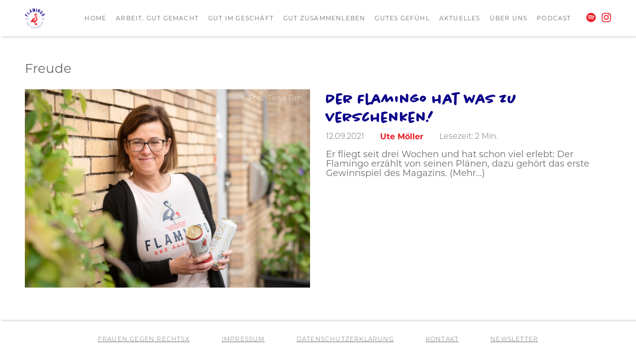

--- FILE ---
content_type: text/html; charset=UTF-8
request_url: https://flamingo-und-dosenbier.de/tag/freude/
body_size: 8443
content:
<!-- archive for blogpost -->

<!DOCTYPE html>
<html lang="en">
<head>
    <meta charset="UTF-8">
    <meta name="viewport" content="width=device-width, initial-scale=1.0">

    <title>Flamingo und Dosenbier</title>

    <meta name='robots' content='index, follow, max-image-preview:large, max-snippet:-1, max-video-preview:-1' />

	<!-- This site is optimized with the Yoast SEO plugin v22.1 - https://yoast.com/wordpress/plugins/seo/ -->
	<link rel="canonical" href="https://flamingo-und-dosenbier.de/tag/freude/" />
	<meta property="og:locale" content="de_DE" />
	<meta property="og:type" content="article" />
	<meta property="og:title" content="Freude Archive - Flamingo und Dosenbier" />
	<meta property="og:url" content="https://flamingo-und-dosenbier.de/tag/freude/" />
	<meta property="og:site_name" content="Flamingo und Dosenbier" />
	<meta name="twitter:card" content="summary_large_image" />
	<script type="application/ld+json" class="yoast-schema-graph">{"@context":"https://schema.org","@graph":[{"@type":"CollectionPage","@id":"https://flamingo-und-dosenbier.de/tag/freude/","url":"https://flamingo-und-dosenbier.de/tag/freude/","name":"Freude Archive - Flamingo und Dosenbier","isPartOf":{"@id":"https://flamingo-und-dosenbier.de/#website"},"primaryImageOfPage":{"@id":"https://flamingo-und-dosenbier.de/tag/freude/#primaryimage"},"image":{"@id":"https://flamingo-und-dosenbier.de/tag/freude/#primaryimage"},"thumbnailUrl":"https://flamingo-und-dosenbier.de/wp-content/uploads/2021/09/Ute-mit-Dosen1-scaled.jpg","breadcrumb":{"@id":"https://flamingo-und-dosenbier.de/tag/freude/#breadcrumb"},"inLanguage":"de"},{"@type":"ImageObject","inLanguage":"de","@id":"https://flamingo-und-dosenbier.de/tag/freude/#primaryimage","url":"https://flamingo-und-dosenbier.de/wp-content/uploads/2021/09/Ute-mit-Dosen1-scaled.jpg","contentUrl":"https://flamingo-und-dosenbier.de/wp-content/uploads/2021/09/Ute-mit-Dosen1-scaled.jpg","width":2560,"height":1709,"caption":"Foto: Tanja Elm"},{"@type":"BreadcrumbList","@id":"https://flamingo-und-dosenbier.de/tag/freude/#breadcrumb","itemListElement":[{"@type":"ListItem","position":1,"name":"Startseite","item":"https://flamingo-und-dosenbier.de/"},{"@type":"ListItem","position":2,"name":"Freude"}]},{"@type":"WebSite","@id":"https://flamingo-und-dosenbier.de/#website","url":"https://flamingo-und-dosenbier.de/","name":"Flamingo und Dosenbier","description":"Das Empowerment-Magazin für Franken","publisher":{"@id":"https://flamingo-und-dosenbier.de/#organization"},"potentialAction":[{"@type":"SearchAction","target":{"@type":"EntryPoint","urlTemplate":"https://flamingo-und-dosenbier.de/?s={search_term_string}"},"query-input":"required name=search_term_string"}],"inLanguage":"de"},{"@type":"Organization","@id":"https://flamingo-und-dosenbier.de/#organization","name":"Flamingo und Dosenbier","url":"https://flamingo-und-dosenbier.de/","logo":{"@type":"ImageObject","inLanguage":"de","@id":"https://flamingo-und-dosenbier.de/#/schema/logo/image/","url":"https://flamingo-und-dosenbier.de/wp-content/uploads/2021/09/Logo.png","contentUrl":"https://flamingo-und-dosenbier.de/wp-content/uploads/2021/09/Logo.png","width":1414,"height":1195,"caption":"Flamingo und Dosenbier"},"image":{"@id":"https://flamingo-und-dosenbier.de/#/schema/logo/image/"}}]}</script>
	<!-- / Yoast SEO plugin. -->


<link rel="alternate" type="application/rss+xml" title="Flamingo und Dosenbier &raquo; Freude Schlagwort-Feed" href="https://flamingo-und-dosenbier.de/tag/freude/feed/" />
<script type="text/javascript">
/* <![CDATA[ */
window._wpemojiSettings = {"baseUrl":"https:\/\/s.w.org\/images\/core\/emoji\/14.0.0\/72x72\/","ext":".png","svgUrl":"https:\/\/s.w.org\/images\/core\/emoji\/14.0.0\/svg\/","svgExt":".svg","source":{"concatemoji":"https:\/\/flamingo-und-dosenbier.de\/wp-includes\/js\/wp-emoji-release.min.js?ver=6.4.7"}};
/*! This file is auto-generated */
!function(i,n){var o,s,e;function c(e){try{var t={supportTests:e,timestamp:(new Date).valueOf()};sessionStorage.setItem(o,JSON.stringify(t))}catch(e){}}function p(e,t,n){e.clearRect(0,0,e.canvas.width,e.canvas.height),e.fillText(t,0,0);var t=new Uint32Array(e.getImageData(0,0,e.canvas.width,e.canvas.height).data),r=(e.clearRect(0,0,e.canvas.width,e.canvas.height),e.fillText(n,0,0),new Uint32Array(e.getImageData(0,0,e.canvas.width,e.canvas.height).data));return t.every(function(e,t){return e===r[t]})}function u(e,t,n){switch(t){case"flag":return n(e,"\ud83c\udff3\ufe0f\u200d\u26a7\ufe0f","\ud83c\udff3\ufe0f\u200b\u26a7\ufe0f")?!1:!n(e,"\ud83c\uddfa\ud83c\uddf3","\ud83c\uddfa\u200b\ud83c\uddf3")&&!n(e,"\ud83c\udff4\udb40\udc67\udb40\udc62\udb40\udc65\udb40\udc6e\udb40\udc67\udb40\udc7f","\ud83c\udff4\u200b\udb40\udc67\u200b\udb40\udc62\u200b\udb40\udc65\u200b\udb40\udc6e\u200b\udb40\udc67\u200b\udb40\udc7f");case"emoji":return!n(e,"\ud83e\udef1\ud83c\udffb\u200d\ud83e\udef2\ud83c\udfff","\ud83e\udef1\ud83c\udffb\u200b\ud83e\udef2\ud83c\udfff")}return!1}function f(e,t,n){var r="undefined"!=typeof WorkerGlobalScope&&self instanceof WorkerGlobalScope?new OffscreenCanvas(300,150):i.createElement("canvas"),a=r.getContext("2d",{willReadFrequently:!0}),o=(a.textBaseline="top",a.font="600 32px Arial",{});return e.forEach(function(e){o[e]=t(a,e,n)}),o}function t(e){var t=i.createElement("script");t.src=e,t.defer=!0,i.head.appendChild(t)}"undefined"!=typeof Promise&&(o="wpEmojiSettingsSupports",s=["flag","emoji"],n.supports={everything:!0,everythingExceptFlag:!0},e=new Promise(function(e){i.addEventListener("DOMContentLoaded",e,{once:!0})}),new Promise(function(t){var n=function(){try{var e=JSON.parse(sessionStorage.getItem(o));if("object"==typeof e&&"number"==typeof e.timestamp&&(new Date).valueOf()<e.timestamp+604800&&"object"==typeof e.supportTests)return e.supportTests}catch(e){}return null}();if(!n){if("undefined"!=typeof Worker&&"undefined"!=typeof OffscreenCanvas&&"undefined"!=typeof URL&&URL.createObjectURL&&"undefined"!=typeof Blob)try{var e="postMessage("+f.toString()+"("+[JSON.stringify(s),u.toString(),p.toString()].join(",")+"));",r=new Blob([e],{type:"text/javascript"}),a=new Worker(URL.createObjectURL(r),{name:"wpTestEmojiSupports"});return void(a.onmessage=function(e){c(n=e.data),a.terminate(),t(n)})}catch(e){}c(n=f(s,u,p))}t(n)}).then(function(e){for(var t in e)n.supports[t]=e[t],n.supports.everything=n.supports.everything&&n.supports[t],"flag"!==t&&(n.supports.everythingExceptFlag=n.supports.everythingExceptFlag&&n.supports[t]);n.supports.everythingExceptFlag=n.supports.everythingExceptFlag&&!n.supports.flag,n.DOMReady=!1,n.readyCallback=function(){n.DOMReady=!0}}).then(function(){return e}).then(function(){var e;n.supports.everything||(n.readyCallback(),(e=n.source||{}).concatemoji?t(e.concatemoji):e.wpemoji&&e.twemoji&&(t(e.twemoji),t(e.wpemoji)))}))}((window,document),window._wpemojiSettings);
/* ]]> */
</script>
<link rel='stylesheet' id='fttb-style-css' href='https://flamingo-und-dosenbier.de/wp-content/plugins/float-to-top-button/css/float-to-top-button.min.css?ver=2.3.6' type='text/css' media='all' />
<link rel='stylesheet' id='reusablec-block-css-css' href='https://flamingo-und-dosenbier.de/wp-content/plugins/reusable-content-blocks/includes/css/reusablec-block.css?ver=6.4.7' type='text/css' media='all' />
<style id='wp-emoji-styles-inline-css' type='text/css'>

	img.wp-smiley, img.emoji {
		display: inline !important;
		border: none !important;
		box-shadow: none !important;
		height: 1em !important;
		width: 1em !important;
		margin: 0 0.07em !important;
		vertical-align: -0.1em !important;
		background: none !important;
		padding: 0 !important;
	}
</style>
<link rel='stylesheet' id='wp-block-library-css' href='https://flamingo-und-dosenbier.de/wp-includes/css/dist/block-library/style.min.css?ver=6.4.7' type='text/css' media='all' />
<style id='classic-theme-styles-inline-css' type='text/css'>
/*! This file is auto-generated */
.wp-block-button__link{color:#fff;background-color:#32373c;border-radius:9999px;box-shadow:none;text-decoration:none;padding:calc(.667em + 2px) calc(1.333em + 2px);font-size:1.125em}.wp-block-file__button{background:#32373c;color:#fff;text-decoration:none}
</style>
<style id='global-styles-inline-css' type='text/css'>
body{--wp--preset--color--black: #000000;--wp--preset--color--cyan-bluish-gray: #abb8c3;--wp--preset--color--white: #ffffff;--wp--preset--color--pale-pink: #f78da7;--wp--preset--color--vivid-red: #cf2e2e;--wp--preset--color--luminous-vivid-orange: #ff6900;--wp--preset--color--luminous-vivid-amber: #fcb900;--wp--preset--color--light-green-cyan: #7bdcb5;--wp--preset--color--vivid-green-cyan: #00d084;--wp--preset--color--pale-cyan-blue: #8ed1fc;--wp--preset--color--vivid-cyan-blue: #0693e3;--wp--preset--color--vivid-purple: #9b51e0;--wp--preset--gradient--vivid-cyan-blue-to-vivid-purple: linear-gradient(135deg,rgba(6,147,227,1) 0%,rgb(155,81,224) 100%);--wp--preset--gradient--light-green-cyan-to-vivid-green-cyan: linear-gradient(135deg,rgb(122,220,180) 0%,rgb(0,208,130) 100%);--wp--preset--gradient--luminous-vivid-amber-to-luminous-vivid-orange: linear-gradient(135deg,rgba(252,185,0,1) 0%,rgba(255,105,0,1) 100%);--wp--preset--gradient--luminous-vivid-orange-to-vivid-red: linear-gradient(135deg,rgba(255,105,0,1) 0%,rgb(207,46,46) 100%);--wp--preset--gradient--very-light-gray-to-cyan-bluish-gray: linear-gradient(135deg,rgb(238,238,238) 0%,rgb(169,184,195) 100%);--wp--preset--gradient--cool-to-warm-spectrum: linear-gradient(135deg,rgb(74,234,220) 0%,rgb(151,120,209) 20%,rgb(207,42,186) 40%,rgb(238,44,130) 60%,rgb(251,105,98) 80%,rgb(254,248,76) 100%);--wp--preset--gradient--blush-light-purple: linear-gradient(135deg,rgb(255,206,236) 0%,rgb(152,150,240) 100%);--wp--preset--gradient--blush-bordeaux: linear-gradient(135deg,rgb(254,205,165) 0%,rgb(254,45,45) 50%,rgb(107,0,62) 100%);--wp--preset--gradient--luminous-dusk: linear-gradient(135deg,rgb(255,203,112) 0%,rgb(199,81,192) 50%,rgb(65,88,208) 100%);--wp--preset--gradient--pale-ocean: linear-gradient(135deg,rgb(255,245,203) 0%,rgb(182,227,212) 50%,rgb(51,167,181) 100%);--wp--preset--gradient--electric-grass: linear-gradient(135deg,rgb(202,248,128) 0%,rgb(113,206,126) 100%);--wp--preset--gradient--midnight: linear-gradient(135deg,rgb(2,3,129) 0%,rgb(40,116,252) 100%);--wp--preset--font-size--small: 13px;--wp--preset--font-size--medium: 20px;--wp--preset--font-size--large: 36px;--wp--preset--font-size--x-large: 42px;--wp--preset--spacing--20: 0.44rem;--wp--preset--spacing--30: 0.67rem;--wp--preset--spacing--40: 1rem;--wp--preset--spacing--50: 1.5rem;--wp--preset--spacing--60: 2.25rem;--wp--preset--spacing--70: 3.38rem;--wp--preset--spacing--80: 5.06rem;--wp--preset--shadow--natural: 6px 6px 9px rgba(0, 0, 0, 0.2);--wp--preset--shadow--deep: 12px 12px 50px rgba(0, 0, 0, 0.4);--wp--preset--shadow--sharp: 6px 6px 0px rgba(0, 0, 0, 0.2);--wp--preset--shadow--outlined: 6px 6px 0px -3px rgba(255, 255, 255, 1), 6px 6px rgba(0, 0, 0, 1);--wp--preset--shadow--crisp: 6px 6px 0px rgba(0, 0, 0, 1);}:where(.is-layout-flex){gap: 0.5em;}:where(.is-layout-grid){gap: 0.5em;}body .is-layout-flow > .alignleft{float: left;margin-inline-start: 0;margin-inline-end: 2em;}body .is-layout-flow > .alignright{float: right;margin-inline-start: 2em;margin-inline-end: 0;}body .is-layout-flow > .aligncenter{margin-left: auto !important;margin-right: auto !important;}body .is-layout-constrained > .alignleft{float: left;margin-inline-start: 0;margin-inline-end: 2em;}body .is-layout-constrained > .alignright{float: right;margin-inline-start: 2em;margin-inline-end: 0;}body .is-layout-constrained > .aligncenter{margin-left: auto !important;margin-right: auto !important;}body .is-layout-constrained > :where(:not(.alignleft):not(.alignright):not(.alignfull)){max-width: var(--wp--style--global--content-size);margin-left: auto !important;margin-right: auto !important;}body .is-layout-constrained > .alignwide{max-width: var(--wp--style--global--wide-size);}body .is-layout-flex{display: flex;}body .is-layout-flex{flex-wrap: wrap;align-items: center;}body .is-layout-flex > *{margin: 0;}body .is-layout-grid{display: grid;}body .is-layout-grid > *{margin: 0;}:where(.wp-block-columns.is-layout-flex){gap: 2em;}:where(.wp-block-columns.is-layout-grid){gap: 2em;}:where(.wp-block-post-template.is-layout-flex){gap: 1.25em;}:where(.wp-block-post-template.is-layout-grid){gap: 1.25em;}.has-black-color{color: var(--wp--preset--color--black) !important;}.has-cyan-bluish-gray-color{color: var(--wp--preset--color--cyan-bluish-gray) !important;}.has-white-color{color: var(--wp--preset--color--white) !important;}.has-pale-pink-color{color: var(--wp--preset--color--pale-pink) !important;}.has-vivid-red-color{color: var(--wp--preset--color--vivid-red) !important;}.has-luminous-vivid-orange-color{color: var(--wp--preset--color--luminous-vivid-orange) !important;}.has-luminous-vivid-amber-color{color: var(--wp--preset--color--luminous-vivid-amber) !important;}.has-light-green-cyan-color{color: var(--wp--preset--color--light-green-cyan) !important;}.has-vivid-green-cyan-color{color: var(--wp--preset--color--vivid-green-cyan) !important;}.has-pale-cyan-blue-color{color: var(--wp--preset--color--pale-cyan-blue) !important;}.has-vivid-cyan-blue-color{color: var(--wp--preset--color--vivid-cyan-blue) !important;}.has-vivid-purple-color{color: var(--wp--preset--color--vivid-purple) !important;}.has-black-background-color{background-color: var(--wp--preset--color--black) !important;}.has-cyan-bluish-gray-background-color{background-color: var(--wp--preset--color--cyan-bluish-gray) !important;}.has-white-background-color{background-color: var(--wp--preset--color--white) !important;}.has-pale-pink-background-color{background-color: var(--wp--preset--color--pale-pink) !important;}.has-vivid-red-background-color{background-color: var(--wp--preset--color--vivid-red) !important;}.has-luminous-vivid-orange-background-color{background-color: var(--wp--preset--color--luminous-vivid-orange) !important;}.has-luminous-vivid-amber-background-color{background-color: var(--wp--preset--color--luminous-vivid-amber) !important;}.has-light-green-cyan-background-color{background-color: var(--wp--preset--color--light-green-cyan) !important;}.has-vivid-green-cyan-background-color{background-color: var(--wp--preset--color--vivid-green-cyan) !important;}.has-pale-cyan-blue-background-color{background-color: var(--wp--preset--color--pale-cyan-blue) !important;}.has-vivid-cyan-blue-background-color{background-color: var(--wp--preset--color--vivid-cyan-blue) !important;}.has-vivid-purple-background-color{background-color: var(--wp--preset--color--vivid-purple) !important;}.has-black-border-color{border-color: var(--wp--preset--color--black) !important;}.has-cyan-bluish-gray-border-color{border-color: var(--wp--preset--color--cyan-bluish-gray) !important;}.has-white-border-color{border-color: var(--wp--preset--color--white) !important;}.has-pale-pink-border-color{border-color: var(--wp--preset--color--pale-pink) !important;}.has-vivid-red-border-color{border-color: var(--wp--preset--color--vivid-red) !important;}.has-luminous-vivid-orange-border-color{border-color: var(--wp--preset--color--luminous-vivid-orange) !important;}.has-luminous-vivid-amber-border-color{border-color: var(--wp--preset--color--luminous-vivid-amber) !important;}.has-light-green-cyan-border-color{border-color: var(--wp--preset--color--light-green-cyan) !important;}.has-vivid-green-cyan-border-color{border-color: var(--wp--preset--color--vivid-green-cyan) !important;}.has-pale-cyan-blue-border-color{border-color: var(--wp--preset--color--pale-cyan-blue) !important;}.has-vivid-cyan-blue-border-color{border-color: var(--wp--preset--color--vivid-cyan-blue) !important;}.has-vivid-purple-border-color{border-color: var(--wp--preset--color--vivid-purple) !important;}.has-vivid-cyan-blue-to-vivid-purple-gradient-background{background: var(--wp--preset--gradient--vivid-cyan-blue-to-vivid-purple) !important;}.has-light-green-cyan-to-vivid-green-cyan-gradient-background{background: var(--wp--preset--gradient--light-green-cyan-to-vivid-green-cyan) !important;}.has-luminous-vivid-amber-to-luminous-vivid-orange-gradient-background{background: var(--wp--preset--gradient--luminous-vivid-amber-to-luminous-vivid-orange) !important;}.has-luminous-vivid-orange-to-vivid-red-gradient-background{background: var(--wp--preset--gradient--luminous-vivid-orange-to-vivid-red) !important;}.has-very-light-gray-to-cyan-bluish-gray-gradient-background{background: var(--wp--preset--gradient--very-light-gray-to-cyan-bluish-gray) !important;}.has-cool-to-warm-spectrum-gradient-background{background: var(--wp--preset--gradient--cool-to-warm-spectrum) !important;}.has-blush-light-purple-gradient-background{background: var(--wp--preset--gradient--blush-light-purple) !important;}.has-blush-bordeaux-gradient-background{background: var(--wp--preset--gradient--blush-bordeaux) !important;}.has-luminous-dusk-gradient-background{background: var(--wp--preset--gradient--luminous-dusk) !important;}.has-pale-ocean-gradient-background{background: var(--wp--preset--gradient--pale-ocean) !important;}.has-electric-grass-gradient-background{background: var(--wp--preset--gradient--electric-grass) !important;}.has-midnight-gradient-background{background: var(--wp--preset--gradient--midnight) !important;}.has-small-font-size{font-size: var(--wp--preset--font-size--small) !important;}.has-medium-font-size{font-size: var(--wp--preset--font-size--medium) !important;}.has-large-font-size{font-size: var(--wp--preset--font-size--large) !important;}.has-x-large-font-size{font-size: var(--wp--preset--font-size--x-large) !important;}
.wp-block-navigation a:where(:not(.wp-element-button)){color: inherit;}
:where(.wp-block-post-template.is-layout-flex){gap: 1.25em;}:where(.wp-block-post-template.is-layout-grid){gap: 1.25em;}
:where(.wp-block-columns.is-layout-flex){gap: 2em;}:where(.wp-block-columns.is-layout-grid){gap: 2em;}
.wp-block-pullquote{font-size: 1.5em;line-height: 1.6;}
</style>
<link rel='stylesheet' id='contact-form-7-css' href='https://flamingo-und-dosenbier.de/wp-content/plugins/contact-form-7/includes/css/styles.css?ver=5.8.7' type='text/css' media='all' />
<link rel='stylesheet' id='mashsb-styles-css' href='https://flamingo-und-dosenbier.de/wp-content/plugins/mashsharer/assets/css/mashsb.min.css?ver=4.0.42' type='text/css' media='all' />
<style id='mashsb-styles-inline-css' type='text/css'>
.mashsb-count {color:#cccccc;}[class^="mashicon-"] .text, [class*=" mashicon-"] .text{
    text-indent: -9999px !important;
    line-height: 0px;
    display: block;
    } 
    [class^="mashicon-"] .text:after, [class*=" mashicon-"] .text:after {
        content: "" !important;
        text-indent: 0;
        font-size:13px;
        display: block !important;
    }
    [class^="mashicon-"], [class*=" mashicon-"] {
        width:25%;
        text-align: center !important;
    }
    [class^="mashicon-"] .icon:before, [class*=" mashicon-"] .icon:before {
        float:none;
        margin-right: 0;
    }
    .mashsb-buttons a{
       margin-right: 3px;
       margin-bottom:3px;
       min-width: 0;
       width: 41px;
    }
    .onoffswitch, 
    .onoffswitch-inner:before, 
    .onoffswitch-inner:after 
    .onoffswitch2,
    .onoffswitch2-inner:before, 
    .onoffswitch2-inner:after  {
        margin-right: 0px;
        width: 41px;
        line-height: 41px;
    }.mashsb-container {
    display: flex;
    flex-direction: row;
    align-items: center;
}

.mashicon-facebook {
     background: none;
}

.mashicon-facebook .icon:before {
     color:  #2d5f9a;
}

.mashicon-twitter {
     background: none;
}

.mashicon-twitter .icon:before {
     color:  #00c3f3;
}
</style>
<link rel='stylesheet' id='slick-css' href='https://flamingo-und-dosenbier.de/wp-content/themes/flamingoDosenbier_theme/css/slick.css?ver=6.4.7' type='text/css' media='all' />
<link rel='stylesheet' id='slick-theme-css' href='https://flamingo-und-dosenbier.de/wp-content/themes/flamingoDosenbier_theme/css/slick-theme.css?ver=6.4.7' type='text/css' media='all' />
<link rel='stylesheet' id='main-css' href='https://flamingo-und-dosenbier.de/wp-content/themes/flamingoDosenbier_theme/css/main.css?ver=1' type='text/css' media='all' />
<link rel='stylesheet' id='navigation-css' href='https://flamingo-und-dosenbier.de/wp-content/themes/flamingoDosenbier_theme/css/navigation.css?ver=1' type='text/css' media='all' />
<link rel='stylesheet' id='hero-section-css' href='https://flamingo-und-dosenbier.de/wp-content/themes/flamingoDosenbier_theme/css/hero-section.css?ver=1' type='text/css' media='all' />
<link rel='stylesheet' id='frontpage-posts-css' href='https://flamingo-und-dosenbier.de/wp-content/themes/flamingoDosenbier_theme/css/frontpage-posts.css?ver=1' type='text/css' media='all' />
<link rel='stylesheet' id='archive-css' href='https://flamingo-und-dosenbier.de/wp-content/themes/flamingoDosenbier_theme/css/archive.css?ver=1' type='text/css' media='all' />
<link rel='stylesheet' id='footer-css' href='https://flamingo-und-dosenbier.de/wp-content/themes/flamingoDosenbier_theme/css/footer.css?ver=1' type='text/css' media='all' />
<link rel='stylesheet' id='single-css' href='https://flamingo-und-dosenbier.de/wp-content/themes/flamingoDosenbier_theme/css/single.css?ver=1' type='text/css' media='all' />
<link rel='stylesheet' id='newsletter-css' href='https://flamingo-und-dosenbier.de/wp-content/themes/flamingoDosenbier_theme/css/newsletter.css?ver=1' type='text/css' media='all' />
<link rel='stylesheet' id='aboutus-css' href='https://flamingo-und-dosenbier.de/wp-content/themes/flamingoDosenbier_theme/css/aboutus.css?ver=1' type='text/css' media='all' />
<link rel='stylesheet' id='fontAwesome-css' href='https://flamingo-und-dosenbier.de/wp-content/themes/flamingoDosenbier_theme/font-awesome-4.7.0/css/font-awesome.css?ver=6.4.7' type='text/css' media='all' />
<link rel='stylesheet' id='fontAwesomeMin-css' href='https://flamingo-und-dosenbier.de/wp-content/themes/flamingoDosenbier_theme/font-awesome-4.7.0/css/font-awesome.min.css?ver=6.4.7' type='text/css' media='all' />
<link rel='stylesheet' id='login-with-ajax-css' href='https://flamingo-und-dosenbier.de/wp-content/plugins/login-with-ajax/templates/widget.css?ver=4.2' type='text/css' media='all' />
<script type="text/javascript" src="https://flamingo-und-dosenbier.de/wp-includes/js/jquery/jquery.min.js?ver=3.7.1" id="jquery-core-js"></script>
<script type="text/javascript" src="https://flamingo-und-dosenbier.de/wp-includes/js/jquery/jquery-migrate.min.js?ver=3.4.1" id="jquery-migrate-js"></script>
<script type="text/javascript" id="mashsb-js-extra">
/* <![CDATA[ */
var mashsb = {"shares":"0","round_shares":"","animate_shares":"0","dynamic_buttons":"0","share_url":"https:\/\/flamingo-und-dosenbier.de\/der-flamingo-hat-was-zu-verschenken\/","title":"Der+Flamingo+hat+was+zu+verschenken%21","image":"https:\/\/flamingo-und-dosenbier.de\/wp-content\/uploads\/2021\/09\/Ute-mit-Dosen1-scaled.jpg","desc":"Er fliegt seit drei Wochen und hat schon viel erlebt: Der Flamingo erz\u00e4hlt von seinen Pl\u00e4nen, dazu geh\u00f6rt das erste Gewinnspiel des Magazins. (Mehr...)","hashtag":"","subscribe":"content","subscribe_url":"","activestatus":"1","singular":"0","twitter_popup":"1","refresh":"0","nonce":"9ef63a9619","postid":"","servertime":"1769281970","ajaxurl":"https:\/\/flamingo-und-dosenbier.de\/wp-admin\/admin-ajax.php"};
/* ]]> */
</script>
<script type="text/javascript" src="https://flamingo-und-dosenbier.de/wp-content/plugins/mashsharer/assets/js/mashsb.min.js?ver=4.0.42" id="mashsb-js"></script>
<script type="text/javascript" id="login-with-ajax-js-extra">
/* <![CDATA[ */
var LWA = {"ajaxurl":"https:\/\/flamingo-und-dosenbier.de\/wp-admin\/admin-ajax.php","off":""};
/* ]]> */
</script>
<script type="text/javascript" src="https://flamingo-und-dosenbier.de/wp-content/plugins/login-with-ajax/templates/login-with-ajax.legacy.min.js?ver=4.2" id="login-with-ajax-js"></script>
<script type="text/javascript" src="https://flamingo-und-dosenbier.de/wp-content/plugins/login-with-ajax/ajaxify/ajaxify.min.js?ver=4.2" id="login-with-ajax-ajaxify-js"></script>
<link rel="https://api.w.org/" href="https://flamingo-und-dosenbier.de/wp-json/" /><link rel="alternate" type="application/json" href="https://flamingo-und-dosenbier.de/wp-json/wp/v2/tags/124" /><link rel="EditURI" type="application/rsd+xml" title="RSD" href="https://flamingo-und-dosenbier.de/xmlrpc.php?rsd" />
<meta name="generator" content="WordPress 6.4.7" />
		<style type="text/css">.pp-podcast {opacity: 0;}</style>
		<link rel="icon" href="https://flamingo-und-dosenbier.de/wp-content/uploads/2020/10/cropped-favicon-32x32.gif" sizes="32x32" />
<link rel="icon" href="https://flamingo-und-dosenbier.de/wp-content/uploads/2020/10/cropped-favicon-192x192.gif" sizes="192x192" />
<link rel="apple-touch-icon" href="https://flamingo-und-dosenbier.de/wp-content/uploads/2020/10/cropped-favicon-180x180.gif" />
<meta name="msapplication-TileImage" content="https://flamingo-und-dosenbier.de/wp-content/uploads/2020/10/cropped-favicon-270x270.gif" />
   

</head>


<body class="archive tag tag-freude tag-124">


<!-- header secondary for all sites except for frontpage -->
    
<header id="header-secondary">
        <nav>
            <div class="logo" id="logo-secondary">
                <a href="https://flamingo-und-dosenbier.de"><div class="logo-img"></div></a>
                
            </div>
            <ul class="nav-links">
                <div class="menu-top-menu-container"><ul id="menu-top-menu" class="top-bar"><li id="menu-item-2295" class="menu-item menu-item-type-post_type menu-item-object-page menu-item-home menu-item-2295"><a href="https://flamingo-und-dosenbier.de/">Home</a></li>
<li id="menu-item-2297" class="menu-item menu-item-type-taxonomy menu-item-object-category menu-item-2297"><a href="https://flamingo-und-dosenbier.de/category/arbeit-gut-gemacht/">Arbeit, gut gemacht</a></li>
<li id="menu-item-2298" class="menu-item menu-item-type-taxonomy menu-item-object-category menu-item-2298"><a href="https://flamingo-und-dosenbier.de/category/gut-im-geschaeft/">Gut im Geschäft</a></li>
<li id="menu-item-2299" class="menu-item menu-item-type-taxonomy menu-item-object-category menu-item-2299"><a href="https://flamingo-und-dosenbier.de/category/gut-zusammenleben/">Gut zusammenleben</a></li>
<li id="menu-item-2300" class="menu-item menu-item-type-taxonomy menu-item-object-category menu-item-2300"><a href="https://flamingo-und-dosenbier.de/category/gutes-gefuehl/">Gutes Gefühl</a></li>
<li id="menu-item-3422" class="menu-item menu-item-type-taxonomy menu-item-object-category menu-item-3422"><a href="https://flamingo-und-dosenbier.de/category/aktuelles/">Aktuelles</a></li>
<li id="menu-item-2399" class="menu-item menu-item-type-post_type menu-item-object-page menu-item-2399"><a href="https://flamingo-und-dosenbier.de/ueber-uns/">Über uns</a></li>
<li id="menu-item-2909" class="menu-item menu-item-type-post_type menu-item-object-page menu-item-2909"><a href="https://flamingo-und-dosenbier.de/podcast-2/">Podcast</a></li>
</ul></div>            </ul>
            <ul class="social-icons">
                <li><a href="https://open.spotify.com/show/62ceAFoZp8gU5StZ4nV0BN?si=44YFDBcjRw2_-HOl_Nn13w&dl_branch=1" target="_blank"><i class="fa fa-spotify" aria-hidden="true"></i></a></li>
                <li><a href="https://www.instagram.com/flamingounddosenbier/?hl=de" target="_blank"><i class="fa fa-instagram" aria-hidden="true"></i></a></li>
            </ul>
            <div class="burger">
                <div class="line1"></div>
                <div class="line2"></div>
                <div class="line3"></div>
            </div>
        </nav>
    </header>

   
<!-- displays post from specific category -->
<div class="archive-wrapper">
    <div class="archive-title">Freude</div>

    <div class="post-archive">

                    
            <div class="archive-img">
                                    <a href="https://flamingo-und-dosenbier.de/der-flamingo-hat-was-zu-verschenken/"><img src="https://flamingo-und-dosenbier.de/wp-content/uploads/2021/09/Ute-mit-Dosen1-scaled.jpg" width="300" height="auto"></a>
                    
                    <p id="fotocredits">Foto: Tanja Elm</p>
                                
            </div>
               
            <div class="archive-txt">
                <a href="https://flamingo-und-dosenbier.de/der-flamingo-hat-was-zu-verschenken/">Der Flamingo hat was zu verschenken!</a>
                <div class="post-info">
                    <p class="date">12.09.2021</p>
                    <p class="author">Ute Möller</p>
                    <div class="time">
                        Lesezeit: <span class="span-reading-time rt-reading-time"><span class="rt-label rt-prefix"></span> <span class="rt-time"> 2</span> <span class="rt-label rt-postfix"></span></span> Min.
                    </div>
                    
                </div>
                    
                <div class="excerpt">
                    <a href="https://flamingo-und-dosenbier.de/der-flamingo-hat-was-zu-verschenken/">
                        <p>Er fliegt seit drei Wochen und hat schon viel erlebt: Der Flamingo erzählt von seinen Plänen, dazu gehört das erste Gewinnspiel des Magazins. (Mehr&#8230;)</p>
                    </a>        
                </div>    
            </div>
                 
                        
    </div>
           
</div>

   


<!-- Footer Section -->


   <footer class="footer">
   
                <div class="menu-footer-menu-container"><ul id="menu-footer-menu" class="footer-links"><li id="menu-item-6091" class="menu-item menu-item-type-taxonomy menu-item-object-category menu-item-6091"><a href="https://flamingo-und-dosenbier.de/category/frauen-gegen-rechtsx/">Frauen gegen RechtsX</a></li>
<li id="menu-item-2303" class="menu-item menu-item-type-post_type menu-item-object-page menu-item-2303"><a href="https://flamingo-und-dosenbier.de/impressum/">Impressum</a></li>
<li id="menu-item-2304" class="menu-item menu-item-type-post_type menu-item-object-page menu-item-privacy-policy menu-item-2304"><a rel="privacy-policy" href="https://flamingo-und-dosenbier.de/datenschutz/">Datenschutzerklärung</a></li>
<li id="menu-item-2635" class="menu-item menu-item-type-post_type menu-item-object-page menu-item-2635"><a href="https://flamingo-und-dosenbier.de/kontakt/">Kontakt</a></li>
<li id="menu-item-4263" class="menu-item menu-item-type-post_type menu-item-object-page menu-item-4263"><a href="https://flamingo-und-dosenbier.de/newsletter-anmeldung/">Newsletter</a></li>
</ul></div>           
   </footer>

<!-- Float to Top Button v2.3.6 [10/21/2020] CAGE Web Design | Rolf van Gelder, Eindhoven, NL -->
<script>var hide_fttb = ''</script>
		<style type="text/css"></style>
		<script type="text/javascript" src="https://flamingo-und-dosenbier.de/wp-content/plugins/float-to-top-button/js/jquery.scrollUp.min.js?ver=2.3.6" id="fttb-script-js"></script>
<script type="text/javascript" id="fttb-active-js-extra">
/* <![CDATA[ */
var fttb = {"topdistance":"800","topspeed":"300","animation":"fade","animationinspeed":"200","animationoutspeed":"200","scrolltext":"Zum Seitenanfang","imgurl":"https:\/\/flamingo-und-dosenbier.de\/wp-content\/plugins\/float-to-top-button\/images\/","arrow_img":"arrow001.png","arrow_img_url":"","position":"lowerright","spacing_horizontal":"10px","spacing_vertical":"10px","opacity_out":"75","opacity_over":"99","zindex":"2147483647"};
/* ]]> */
</script>
<script type="text/javascript" src="https://flamingo-und-dosenbier.de/wp-content/plugins/float-to-top-button/js/float-to-top-button.min.js?ver=2.3.6" id="fttb-active-js"></script>
<script type="text/javascript" src="https://flamingo-und-dosenbier.de/wp-content/plugins/contact-form-7/includes/swv/js/index.js?ver=5.8.7" id="swv-js"></script>
<script type="text/javascript" id="contact-form-7-js-extra">
/* <![CDATA[ */
var wpcf7 = {"api":{"root":"https:\/\/flamingo-und-dosenbier.de\/wp-json\/","namespace":"contact-form-7\/v1"}};
/* ]]> */
</script>
<script type="text/javascript" src="https://flamingo-und-dosenbier.de/wp-content/plugins/contact-form-7/includes/js/index.js?ver=5.8.7" id="contact-form-7-js"></script>
<script type="text/javascript" src="https://flamingo-und-dosenbier.de/wp-content/themes/flamingoDosenbier_theme/js/main.js?ver=6.4.7" id="main-js"></script>
<script type="text/javascript" src="https://flamingo-und-dosenbier.de/wp-content/themes/flamingoDosenbier_theme/js/slick.min.js?ver=6.4.7" id="slick-js-js"></script>
<script type="text/javascript" src="https://flamingo-und-dosenbier.de/wp-content/themes/flamingoDosenbier_theme/js/slider-aktuelles.js?ver=6.4.7" id="slider-aktuelles-js"></script>
<script type="text/javascript" src="https://flamingo-und-dosenbier.de/wp-content/themes/flamingoDosenbier_theme/js/slider-arbeit.js?ver=6.4.7" id="slider-arbeit-js"></script>
<script type="text/javascript" src="https://flamingo-und-dosenbier.de/wp-content/themes/flamingoDosenbier_theme/js/slider-gefühl.js?ver=6.4.7" id="slider-gefühl-js"></script>
<script type="text/javascript" src="https://flamingo-und-dosenbier.de/wp-content/themes/flamingoDosenbier_theme/js/slider-geschäft.js?ver=6.4.7" id="slider-geschäft-js"></script>
<script type="text/javascript" src="https://flamingo-und-dosenbier.de/wp-content/themes/flamingoDosenbier_theme/js/slider-leben.js?ver=6.4.7" id="slider-leben-js"></script>
<script type="text/javascript" src="https://flamingo-und-dosenbier.de/wp-content/themes/flamingoDosenbier_theme/js/bootstrap.min.js?ver=1" id="bootstrap-js"></script>
<script type="text/javascript" src="https://flamingo-und-dosenbier.de/wp-content/themes/flamingoDosenbier_theme/js/nl_prefill.js?ver=1" id="nl_prefill-js"></script>
<script type="text/javascript" id="newsletter-js-extra">
/* <![CDATA[ */
var newsletter_data = {"action_url":"https:\/\/flamingo-und-dosenbier.de\/wp-admin\/admin-ajax.php"};
/* ]]> */
</script>
<script type="text/javascript" src="https://flamingo-und-dosenbier.de/wp-content/plugins/newsletter/main.js?ver=9.1.1" id="newsletter-js"></script>



</body>
</html>


--- FILE ---
content_type: text/css
request_url: https://flamingo-und-dosenbier.de/wp-content/themes/flamingoDosenbier_theme/css/main.css?ver=1
body_size: 3955
content:
@import url("https://use.typekit.net/opz4wie.css");
/* Chantal Light
font-family: chantal, sans-serif;
font-weight: 300;
font-style: normal;
Chantal Medium
font-family: chantal, sans-serif;
font-weight: 500;
font-style: normal;
Chantal Bold
font-family: chantal, sans-serif;
font-weight: 600;
font-style: normal; */
@import url("https://use.typekit.net/opz4wie.css");
/* Montserrat Regular
font-family: montserrat, sans-serif;
font-weight: 400;
font-style: normal;
Montserrat Thin
font-family: montserrat, sans-serif;
font-weight: 100;
font-style: normal;
Montserrat ExtraLight
font-family: montserrat, sans-serif;
font-weight: 200;
font-style: normal;
Montserrat Light
font-family: montserrat, sans-serif;
font-weight: 300;
font-style: normal;
Montserrat Medium
font-family: montserrat, sans-serif;
font-weight: 500;
font-style: normal;
Montserrat SemiBold
font-family: montserrat, sans-serif;
font-weight: 600;
font-style: normal;
Montserrat Bold
font-family: montserrat, sans-serif;
font-weight: 700;
font-style: normal; */

* {
    box-sizing: border-box;
}

html {
  scroll-behavior: smooth;
}


html, body {
    height: 100%;
    width: 100%;
    padding: 0;
    margin: 0;
    font-family: montserrat, sans-serif;
    font-style: normal;
    color: #696969;
}

body {
  display: flex;
  flex-direction: column;
}

.page-wrapper {
  position: relative;
  height: auto;
  margin: 0 100px;
  padding: 50px 0;
  flex: 1 0 auto;
}

.page-title {
  font-weight: lighter;
  text-align: center;
}

/* newsletter form */
.tnp.tnp-subscription {
  color: #696969;
  margin-top: 25px;
}

.tnp-field-button input{
  padding: 0.5rem 1rem;
  background: #0A0089;
  color: #fff;
  border: 0.25px solid transparent;
  border-radius: 0.25rem;
  font-weight: lighter;
  font-family: montserrat, sans-serif;
}

.tnp-field-firstname input, .tnp-field-email input {
  padding: 0.7rem 1rem;
  display: block;
  width: 40%;
  margin: 0 auto;
  border-radius: 5px;
  border: 0.25px solid #696969;
  outline: none;
  color:#696969;
  line-height: 1rem;
  font-size: 1em;
}

.tnp.tnp-subscription form .tnp-field {
  padding-bottom: 15px;
  text-align: center;
 
}

.tnp-field label {
  font-weight: lighter;
}



.wp-block-tnp-minimal p {
  color: #696969;
  font-family: montserrat, sans-serif;
  text-align: center;
}

/* contact form */
.wpcf7 {
  #position: absolute;
  #top: 50%;
  #left: 50%;
  display: block;
  margin: auto;
  #transform: translate(-50%, -50%);
  width: 50%;
  color: #696969;
}

.wpcf7-form-control.wpcf7-submit {
  padding: 0.5rem 1rem;
  background: #0A0089;
  color: #fff;
  border: 0.25px solid transparent;
  border-radius: 0.25rem;
  font-weight: lighter;
}

.wpcf7-form-control {
  padding: 0.7rem 1rem;
  display: block;
  width: 100%;
  border-radius: 5px;
  border: 0.25px solid #696969;
  outline: none;
  color:#696969;
  line-height: 1rem;
  font-size: 1em;
}

.wpcf7 div {
  margin-bottom: 15px;
}

.wpcf7 div label {
  font-weight: lighter;
}

/* MEDIA QUERYS */

@media screen and (max-width: 1700px) {
  .page-wrapper {
    margin: 0 50px;
  }
}

@media screen and (max-width: 1000px) {
  .tnp-field-firstname input, .tnp-field-email input {
    width: 100%;
  }
}

@media screen and (max-width: 900px) {
  .wpcf7 {
    width: 80%;
  }
}

@media screen and (max-width: 500px) {
  .wpcf7 {
    width: 100%;
  }
}

@media screen and (max-width: 400px) {
  .page-wrapper {
    margin: 0 30px;
  }
}

@media screen and (max-height: 700px) {
  .wpcf7 {
    top: 60%;
  }
}

/* Donation Banner */

.donation_banner {
	border-color: #ed1c24 !important;
	border-width: 2px !important;
}
.donation_banner blockquote {
	text-align: center;
}
.donation_banner .wpcf7-submit {
	background-color: #ed1c24;
}
.donation_banner .logo {
	width: 80px;
	height: auto;
	opacity: 1;
}

/* Donation Banner - End */

--- FILE ---
content_type: text/css
request_url: https://flamingo-und-dosenbier.de/wp-content/themes/flamingoDosenbier_theme/css/navigation.css?ver=1
body_size: 4488
content:
header {
    position: fixed;
    background-color: #fff;
    width: 100%;
    top: 0;
    left: 0;
    z-index: 10;
    box-shadow: none;
    padding: .5em 0;
  }
  
  #header-secondary {
    box-shadow: 3px 0px 6px #b4b4b4;
  }
  
  header.sticky {
    box-shadow: 3px 0px 6px #b4b4b4;
  }
  
  .menu-top-bar-container #menu-top-bar {
    padding: 0;
  }
  
  nav {
    top: 0;
    width: 100%;
    display: grid;
    grid-template-columns: 80px auto 80px;
    grid-template-rows: 1fr;
    justify-items: center;
    align-items: center;
    padding: 0 100px;
  }
  
  .logo {
    grid-column-start: 1;
    opacity: 0;
    justify-self: start;
  }
  
  #logo-secondary {
    opacity: 1;
  }
  
  header.sticky .logo {
    opacity: 1;
  }
  
  .logo .logo-img  {
    background: url(../img/flamingo_small.png) no-repeat;
    background-position: center;
    background-size: 100%;
    width: 70px;
    height: 70px;
  }
  
  .nav-links {
    grid-column-start: 2;
    padding: 0;
  }
  
  .social-icons  {
    grid-column-start:3;
    justify-self: end;
    padding: 0;
  }
  
  .social-icons li {
    list-style: none;
    display: inline-block;
  }
  
  .social-icons:not(:first-child) li {
    padding-left: .5em;
  }
  
  .social-icons li a {
    font-size: 22px;
    color: #ED1C24;
    text-decoration: none;
  }
  
  .nav-links li {
    list-style: none;
    display: inline-block;
  }
  
  .nav-links li:not(:first-child) {
    margin-left: 20px;
  }
  
  .nav-links li a {
    display: inline-block;
    outline: none;
    color: #696969;
    text-transform: uppercase;
    text-decoration: none;
    font-size: 18px;
    letter-spacing: 1.2px;
  }

  .nav-links li a:active {
    color: #0A0089;
  }
  
  .nav-links li .link::after {
    content: '';
    display: block;
    width: 0;
    height: 1.5px;
    background-color: #696969;
    transition: width 0.3s;
  }
  
  .nav-links li .link:hover::after {
    width: 100%;
    transition: width 0.3s;
  }

  
  .burger {
    display: none;
    grid-column-start: 3;
    justify-self: end;
  }
  
  .burger div {
    background-color: #696969;
    width: 25px;
    height: 3px;
    margin: 5px;
    border-radius: 5px;
    transition: all 0.3s ease;
  }
  
  
  
  @media screen and (max-width: 1700px) {
    nav {
        padding: 0 50px;
    }
    .nav-links li a {
      font-size: 12px;
    }
    
      nav {
        grid-template-columns: 70px auto 70px;
      }
      .nav-links li:not(:first-child) {
        margin-left: 15px;
      }
    
  
    .logo .logo-img {
        width: 40px;
        height: 40px;
    }
  }
  
  @media screen and (max-width: 1215px) {
    body {
        overflow-x: hidden;
    }
  
    header {
      padding: 0.5em 0;
  }

  #menu-top-menu {
    padding-inline-start: 0px;
  }
    
    .nav-links {
        position: fixed;
        right: 0px;
        height: 100vh;
        top: 5vh;
        background-color: #fff; 
        display: flex;
        flex-direction: column;
        align-items: center;
        justify-content: center;
        width: 100%;
        transform: translateX(100%);
        transition: transform 0.5s ease-in;
    }
    
    .nav-links li {
        opacity: 0;
        width: 100%;
        text-align: center;
        margin-left: 0px;
    }
  
    .nav-active li {
        padding-bottom: 2em;
    }

    .social-icons  {
        grid-column-start:2;
        grid-row-start: 1;
        justify-self: end;
    }
    
    .burger {
        display: block;
        cursor: pointer;
        grid-column-start: 3;
        grid-row-start: 1;
        justify-self: end;
    }
  }
  
  @media screen and (max-width: 800px) {
    .social-icons li a {
        font-size: 20px;
    }
  }
  
  @media screen and (max-width: 400px) {
    nav {
        padding: 0 30px;
    }
    header {
      padding: 0.25em 0;
    }
    .nav-links {
      top: 6vh;
    }
  }
  
  .nav-active {
        transform: translateX(0%);
  }
  
  
  @keyframes navLinkFade {
    from {
        opacity: 0;
        transform: translateX(50px);
    }
    to {
        opacity: 1;
        transform: translateX(0);
    }
  }
  
  .toggle .line1 {
    transform: rotate(-45deg) translate(-5px, 6px);
  }
  
  .toggle .line2 {
    opacity: 0;
  }
  
  .toggle .line3 {
    transform: rotate(45deg) translate(-5px, -6px);
  }  
  

--- FILE ---
content_type: text/css
request_url: https://flamingo-und-dosenbier.de/wp-content/themes/flamingoDosenbier_theme/css/frontpage-posts.css?ver=1
body_size: 5851
content:
/* LATEST POST*/

.latest-post-wrapper {
    width: 100%;
    height: 600px;
    overflow: hidden;
  }

.latest-post-title {
  font-weight: 400;
  font-style: normal;
  font-size: 26px;
  padding-top: 2em;
}
  
  .latest-post-wrapper .latest-post {
    width: 100%;
    height: 600px;
    display: inline-block;
    transition: all .4s cubic-bezier(0.175, 0.885, 0, 1);
    background-color: #000;
  }
  
  .latest-post-wrapper .latest-post:hover {
    transform: scale(1.02, 1.02);
    background-color: #0A0089;
  }
  
  .latest-post:hover img {
    opacity: 0.4;
  }
  
   .latest-post-content {
    width: 100%;
    height: 600px;
    position: relative;
  }

  #fotocredits {
    position: absolute;
    top: 8px;
    right: 16px;
    margin: 0;
    font-size: 14px;
    font-weight: 200;
    color: #fff;
  }
  
   .latest-post-content img {
    background-position: center;
    background-size: cover;
    width: 100%;
    height: 100%;
    object-fit: cover;
    opacity: 0.8;
  }

  .latest-post-content .podcast_img {
    background-image: url(../img/podcast-flamingo&dosenbier-b49.jpg);
    background-position: center;
    background-size: cover;
    width: 100%;
    height: 100%;
    object-fit: cover;

  }
  
  .latest-post-content .latest-txt {
    position: absolute;
    bottom: 10px;
    left: 30px;
    color: #fff;
  }
  
  .latest-post-content .latest-txt h1 {
    font-family: chantal, sans-serif;
    font-weight: 500;
    font-style: normal;
    font-size: 30px;
    margin: 0;
  }
  
  .latest-post-content .latest-txt p {
    font-weight: 400;
    margin: 0;
    padding-bottom: 10px;
    font-size: 20px;
  }
  
  
  
  /* POST SLIDER */
   .slider-title {
    font-weight: 400;
    font-style: normal;
    font-size: 26px;
    padding-top: 2em;
  }

  .slider-title a {
    color: #696969;
    text-decoration: none;
  }

  .slider-title a:hover {
    color:#0A0089;
  }
  
  .post-slider .arrows {
    display: flex;
    align-items: center;
    justify-content: center;
    padding-top: 20px;
  }

  .post-slider {
    margin-top: 3em;
  }
  
  .arrows svg {
    height: 20px;
    width: auto;
    cursor: pointer;
  }
  
  .post-slider .post-wrapper {
    width: 100%;
    height: 400px;
    overflow: hidden;
  }
  
  .post-slider .post-wrapper .post {
    width: 100%;
    height: 400px;
    display: inline-block;
    padding-right: 20px;
    transition: all .4s cubic-bezier(0.175, 0.885, 0, 1);
  }
  
  .post-slider .post-wrapper .post:hover {
    transform: scale(1.02, 1.02);
  }
  
  .post:hover img {
    height: 100%;
    opacity: 0.4;
  }
  
   .post-content {
    width: 100%;
    height: 400px;
    position: relative;
    background-color: #000;
  }
  
  .post-content:hover {
    background-color: #0A0089;
  }
  
   .post-content img {
    background-position: center;
    background-size: cover;
    width: 100%;
    height: 100%;
    object-fit: cover;
    opacity: 0.8;
  }
  
   .post-content .post-txt {
    position: absolute;
    bottom: 8px;
    left: 20px;
    color: #fff;
  }
  
  .post-content .post-txt h3 {
    font-family: chantal, sans-serif;
    font-weight: 500;
    font-style: normal;
    font-size: 26px;
    margin: 0;
  }
  
  .post-content .post-txt p {
    font-weight: 400;
    font-size: 18px;
    margin: 0;
    padding-bottom: 10px;
  }

  @media screen and (max-width: 1000px) {
    .latest-post-wrapper {
      height: 500px;
    }
    
    .latest-post-wrapper .latest-post {
      height: 500px;
    }
    .latest-post-content {
      height: 500px;
    }
    .post-slider .post-wrapper .post {
      padding-right: 0px;
    }
  }
  
  @media screen and (max-width: 500px) {
    .latest-post-wrapper {
      height: 400px;
    }
    
    .latest-post-wrapper .latest-post {
      height: 400px;
    }
    .latest-post-content {
      height: 400px;
    }
  }
  
  @media screen and (max-width: 600px) {
    .arrows svg {
      height: 15px;
      width: auto;
      cursor: pointer;
    }

    .slider-title {
      font-size: 20px;
    }

    .latest-post-title {
      font-size: 20px;
    } 

    .latest-post-content .latest-txt {
      left: 15px;
    }

    .latest-post-content .latest-txt h1 {
      font-size: 22px;
    }

    .post-content .post-txt h3 {
      font-size: 20px;
    }

    .post-content .post-txt p {
      font-size: 14px;
    }

    .latest-post-content .latest-txt p {
      font-size: 14px;
    }
  
    .post-slider .post-wrapper {
      height: 300px;
    }
    
    .post-slider .post-wrapper .post {
      height: 300px;
    }
    
    .post-slider .post-wrapper .post .post-content {
      height: 300px;
    }
    
    .post-slider .post-wrapper .post .post-content img {
      height: 300px;
    }
  }

  @media screen and (max-width: 400px) {
    .arrows img {
      height: auto;
      width: 80px;
    }
  
    .post-slider .post-wrapper {
      height: 200px;
    }
  
    .latest-post-title {
      font-size: 18px;
    } 
  
    .slider-title {
      font-size: 18px;
    }

    .latest-post-content .latest-txt h1 {
      font-size: 20px;
    }

    .post-content .post-txt h3 {
      font-size: 18px;
    }

    .post-content .post-txt p {
      font-size: 12px;
    }

    .latest-post-content .latest-txt p {
      font-size: 12px;
    }
  
    .post-slider .post-wrapper .post {
      height: 200px;
    }
    
    .post-slider .post-wrapper .post .post-content {
      height: 200px;
    }
    
    .post-slider .post-wrapper .post .post-content img {
      height: 200px;
    }
  
    .post-content .post-txt {
      position: absolute;
      bottom: 8px;
      left: 6px;
    }
  }

--- FILE ---
content_type: text/css
request_url: https://flamingo-und-dosenbier.de/wp-content/themes/flamingoDosenbier_theme/css/archive.css?ver=1
body_size: 3964
content:
.archive-wrapper {
    padding: 75px 100px 50px;
  }
  
  .archive-title {
    font-size: 26px;
    padding: 2em 0 1em;
  }
  
  .post-archive {
    width: 100%;
    display: grid;
    grid-template-columns: 1fr 1fr;
    grid-auto-flow: column;
    justify-items: start;
    align-items: start;
    grid-row-gap: 7em;
    grid-column-gap: 2em;
  }
  
  .archive-img {
    grid-column-start: 1;
    height: 400px;
    width: 100%;
    position: relative;
    text-align: center;
  }

  #fotocredits {
    position: absolute;
    top: 8px;
    right: 16px;
    margin: 0;
    font-size: 14px;
    font-weight: 200;
    color: #fff;
  }
  
  .archive-img:nth-child(4n+3) {
    grid-column: 2 / 3;
  
  }
  
  .archive-img img {
    background-position: center;
    background-size: cover;
    width: 100%;
    height: 100%;
    object-fit: cover;
  }
  
  .archive-txt {
    grid-column-start: 2;
    height: auto;
  }
  
  .archive-txt:nth-child(4n+4) {
    grid-column: 1 / 2;
    
  }
  
  .archive-txt a {
    font-family: chantal, sans-serif;
    font-weight: 600;
    font-size: 30px;
    margin: 0;
    color:#0A0089;
    padding-top: .75em;
    text-decoration: none;
  }
  
  .post-info {
    display: flex;
    flex-direction: row;
    padding-top: .75em;
    justify-content: start;
    align-items: center;
  }
  
  .archive-txt .date {
    margin: 0;
    padding-right: 2em;
    font-weight: 300;
    font-size: 16px;
  }

  .archive-txt .time {
    margin: 0;
    font-weight: 300;
    font-size: 16px;
  }
  
  .archive-txt .author {
    margin: 0;
    font-weight: 700;
    color:#ED1C24;
    font-size: 16px;
    padding-right: 2em;
  }
  
  .excerpt a {
    font-weight: 400;
    font-size: 18px;
    margin: 0;
    padding: 0.75em 0;
    font-family: montserrat, sans-serif;
    color: #696969;
  }

  .error-category {
    height: 100vh;
  }



  @media screen and (max-width: 1700px) {
    .archive-wrapper {
      padding: 75px 50px 50px;
    }
  }

  @media screen and (max-width: 800px) {
    .podcast-thumbnail {
      height: 400px;
    }
  }
 

  @media screen and (max-width: 750px) {
    .post-archive {
      display: grid;
      grid-template-columns: 1fr;
      grid-row-gap: 1em;
      grid-column-gap: 0;
    }
    .archive-img {
      margin-bottom: 1em;
    }
    .archive-img:nth-child(4n+3) {
      grid-column-start: 1;
    }
    .archive-txt {
      grid-column-start: 1;
      margin-bottom: 4em;
    }
    .archive-txt:nth-child(4n+4) {
      grid-column-start: 1;
    }

    .archive-txt h3 {
      padding-top: .25em;
    }
    
    .post-info {
      padding-top: 0.25em;
    }
    
    .excerpt a {
      padding: 0.25em 0;
    }

  }

  @media screen and (max-width: 600px) {
    .podcast-thumbnail {
      height: 300px;
    }

    .podcast-infotext {
      font-size: 18px;
    }

    .archive-title {
      font-size: 20px;
    }

    .archive-txt a {
      font-size: 20px;
    }

    .archive-txt .date {
      font-size: 14px;
    }
    
    .archive-txt .author {
      font-size: 14px;
    }

    .archive-txt .time {
      font-size: 14px;
    }
    
    .excerpt a {
      font-size: 18px;
    }
  }

  @media screen and (max-width: 400px) {
    .podcast-infotext {
      font-size: 16px;
    }
    .archive-wrapper {
      padding: 50px 30px 50px;
    }

    .archive-img {
      grid-column-start: 1;
      height: 200px;
    }

    .archive-title {
      font-size: 18px;
    }

    .archive-txt a {
      font-size: 18px;
    }
    a .excerpt p {
      font-size: 14px;
    }

    .archive-txt .date {
      font-size: 12px;
    }
    
    .archive-txt .author {
      font-size: 12px;
    }

    .archive-txt .time {
      font-size: 12px;
    }
  }

  @media screen and (max-width: 300px) {
    .podcast-thumbnail {
      height: 250px;
    }
  }

  

--- FILE ---
content_type: text/css
request_url: https://flamingo-und-dosenbier.de/wp-content/themes/flamingoDosenbier_theme/css/footer.css?ver=1
body_size: 1382
content:
 .footer {
    position: relative;
    bottom: 0;
    width: 100%;
    height: auto;
    margin-top: auto;
    box-shadow: 3px 0px 6px #b4b4b4;
    flex-shrink: 0;
  }

  .menu-footer-menu-container {
    width: 100%;
  }

  .footer-links {
    display: flex;
    align-content: center;
    justify-content: center;
    padding: 0;
    width: 100%;
  }

  .footer-links li {
    list-style: none;
    display: inline-block;
    padding: 0.75em 2em;
  }
    
  .footer-links li a {
    display: inline-block;
    outline: none;
    color: #696969;
    text-decoration: underline;
    text-transform: uppercase;
    font-size: 16px;
    letter-spacing: 1.2px;
    align-items: center;
    font-weight: 300;
  }
  
  .footer-links li .link::after {
    content: '';
    display: block;
    width: 0;
    height: 1.5px;
    background-color: #696969;
    transition: width 0.3s;
  }
  
  .footer-links li .link:hover::after {
    width: 100%;
    transition: width 0.3s;
  }

  @media screen and (max-width: 1700px) {
    .footer-links li a {
      font-size: 12px;
    }
  }


  @media screen and (max-width: 600px) {
    .footer-links {
      display: block;
    }
    .footer-links ul {
      padding: 0;
    }
    .footer-links li {
      display: block;
      text-align: center;
      padding: 0.5em 1em;
      width: 100%;
    }

    .footer-links li a {
      display: block;
    }
  } 

--- FILE ---
content_type: text/css
request_url: https://flamingo-und-dosenbier.de/wp-content/themes/flamingoDosenbier_theme/css/single.css?ver=1
body_size: 7829
content:
.single-page-wrapper {
    width: 100%;
    height: auto;
    flex: 1 0 auto;
}

.single-wrapper {
    width: 100%;
    padding: 100px 100px 50px;
    display: grid;
    grid-template-columns: 1fr 1fr 1fr;
    grid-template-rows: auto;
    grid-gap: 1.5em
}

.single-content blockquote p{
    font-family: chantal, sans-serif;
    font-weight: 600;
    font-size: 30px;
    color:#0A0089;
    margin: 0;
    padding: 0.5em 1em;
    text-align: center;
}

.single-content {
    grid-column: 1 / 4;
}

.single-cat-content p {
    padding-bottom: 3em;
}

.single-path {
    grid-column: 1 / 4;
}

.single-path .path {
    font-size: 14px;
    font-weight: 300;
}

.single-path .path a {
    color: #696969;
    font-weight: 500;
}

.single-content figure img {
    background-position: center;
    background-size: cover;
    width: 100%;
    height: 100%;
    object-fit: cover;
}

.single-wrapper p {
    margin: 0;
    font-size: 18px;
    line-height: 1.5em;
}

.single-img-wide {
    grid-column: 1 / 4;
    height: 650px;
    position: relative;
    text-align: center;
}

#fotocredits {
    position: absolute;
    top: 8px;
    right: 16px;
    margin: 0;
    font-size: 14px;
    font-weight: 200;
    color: #fff;
  }

#description {
    font-size: 14px;
    font-weight: 200;
    margin-bottom: 2em;
}

.single-img-wide img {
    background-position: center;
    background-size: cover;
    width: 100%;
    height: 100%;
    object-fit: cover;
}

.blog-title {
    grid-column: 1 / 4;
    
}

.blog-title h1 {
    font-family: chantal, sans-serif;
    font-weight: 600;
    font-size: 40px;
    color:#0A0089;
    margin: 0;
    padding: 0.5em 0;
}

.unteruberschrift {
    font-weight: bolder;
    font-size: 26px;
    margin: 0;
}


.single-info {
    grid-column: 1 / 4;
    justify-self: center;
    display: grid;
    grid-template-columns: 1fr 1fr 1fr;
    justify-items: stretch;
    align-items: center;
    margin-top: 1em;
}

.single-cat-info {
    grid-column: 1 / 4;
    justify-self: center;
    display: grid;
    grid-template-columns: 1fr 1fr;
    justify-items: stretch;
    align-items: center;
    margin-top: 1em;
}

.single-author {
    grid-column: 1 / 2;
    font-weight: 700;
    color:#ED1C24;
    font-size: 16px;
    padding: 1em;
}

.single-cat-author {
    grid-column: 1 / 2;
    font-weight: 700;
    color:#ED1C24;
    font-size: 16px;
    padding: 1em;
}

.single-date {
    grid-column: 2 / 3;
    font-weight: 300;
    font-size: 16px;
    padding: 1em;
}

.single-cat-date {
    grid-column: 2 / 3;
    font-weight: 300;
    font-size: 16px;
    padding: 1em;
}

.reading-time {
    grid-column: 3 / 4;
    font-weight: 300;
    font-size: 16px;
    padding: 1em;
}

.single-content figcaption {
    font-weight: 300;
    font-size: 14px;
}

.empfehlung-title {
    grid-column: 2 / 4;
    margin-left: 2em;
    position: relative;
    top: 5em;
}
.empfehlung-title h4 {
    font-family: chantal, sans-serif;
    font-weight: 600;
    font-size: 26px;
    color:#ED1C24;
    margin: 0;
    padding: 0.5em 0;
    text-align: center;
}

.flamingo_empfehlung_img {
    grid-column: 1 / 2;
    justify-self: center;
    height: 500px;
    align-self: center;
}

.flamingo_empfehlung_img img {
    background-position: center;
    background-size: cover;
    width: auto;
    height: 80%;
}

.weiterempfehlung {
    grid-column: 2 / 4;
    align-self: center;
    justify-self: start;
	position: relative;
	margin-left: 2em;
    
} 

.weiterempfehlung p {
    padding: 1em;
}

.weiterempfehlung .weiterempfehlung_text {
    border: 2px dotted;
}

.bio-container {
    grid-column: 1 / 3;
    align-self: center;
}

 .biografie-title h4 {
    font-family: chantal, sans-serif;
    font-weight: 600;
    font-size: 26px;
    color:#0A0089;
    margin: 0;
    padding: 0.5em 0;
}

.biografie {
    grid-column: 1 / 3;
    border: 2px dotted;
    padding: 1em;
    
} 

.biografie_img {
    grid-column: 3 / 4;
    height: 500px;
    align-self: center;
}

.bio-container .fotocredit {
    font-weight: 300;
    font-size: 14px;   
    margin-top: 1em;
}

.biografie_img img {
    background-position: center;
    background-size: cover;
    width: 100%;
    height: 100%;
    object-fit: cover;
}

.biografie_without_img {
    grid-column: 1 / 4;
    border: 2px dotted;
}


@media screen and (max-width: 1700px) {
    .single-wrapper {
      padding: 100px 50px 50px;
    }
  }
  @media screen and (max-width: 1200px) {
      .empfehlung-title {
          top: 2em;
      }
  }

  @media screen and (max-width: 1000px) {
      .biografie_img {
        height: 350px;
    }
    .empfehlung-title {
        top: 1em;
    }
  }

  @media screen and (max-width: 800px) {

    .single-img-wide {
        height: 400px;
    }

    .biografie_img {
        height: 300px;
        margin: 0 7em;
    }
    
    .empfehlung-title {
        grid-column: 1 / 4;
        margin-left: 0;
        top: 0;
    }
    
    .flamingo_empfehlung_img {
        display: none;
    }
    
    .weiterempfehlung {
        grid-column: 1 / 4;
        margin-left: 0;
    }

    .bio-container {
        grid-column: 1 / 4;
    }
    
    
    .biografie {
        grid-column: 1 / 4;
    } 
    
    .biografie_img {
        grid-column: 1 / 4;
    }
    
  }

  @media screen and (max-width: 600px) {

    .single-path .path {
        font-size: 11px;
    }

    .single-img-wide {
        height: 300px;
    }

    .blog-title h1 {
        font-size: 30px;
    }

    .unteruberschrift {
        font-size: 20px;
    }

    .single-author {
        font-size: 14px;
    }

    .single-cat-author {
        font-size: 14px;
    }

    .single-date {
        font-size: 14px;
    }

    .single-cat-date {
        font-size: 14px;
    }

    .reading-time {
        font-size: 14px;
    }

    .single-content blockquote p {
        font-size: 20px;
    }

    .empfehlung-title h4 {
        font-size: 20px;
    }

    .biografie-title h4 {
        font-size: 20px;
    }

    .single-wrapper p {
        font-size: 16px;
    }

    .empfehlung-img {
        display: none;
    }
    .biografie_img {
        margin: 0 3em;
    }
  }

  @media screen and (max-width: 500px) {
    .single-author {
        padding: 0.5em;
    }

    .single-cat-author {
        padding: 0.5em;
    }

    .single-date {
        padding: 0.5em;
    }

    .single-cat-date {
        padding: 0.5em;
    }

    .reading-time {
        padding: 0.5em;
    }
  }
 

  @media screen and (max-width: 400px) {
    .single-wrapper {
      padding: 100px 30px 50px;
    }

    .blog-title h1 {
        font-size: 18px;
    }

    .unteruberschrift {
        font-size: 16px;
    }

    .single-author {
        font-size: 12px;
    }

    .single-cat-author {
        font-size: 12px;
    }

    .single-date {
        font-size: 12px;
    }

    .single-cat-date {
        font-size: 12px;
    }

    .single-content figcaption {
        font-size: 12px;
    }

    .single-content blockquote p {
        font-size: 18px;
    }

    .empfehlung-title h4 {
        font-size: 18px;
    }

    .biografie-title {
        font-size: 18px;
    }

    .img-wide {
        height: 300px;
    }

    #fotocredits {
        font-size: 12px;
      }
  }

  @media screen and (max-width: 300px) {
    .single-img-wide {
        height: 250px;
    }

    .biografie_img {
        height: 250px;
    }

    .biografie_img {
        margin: 0;
    }
  }



--- FILE ---
content_type: text/css
request_url: https://flamingo-und-dosenbier.de/wp-content/themes/flamingoDosenbier_theme/css/newsletter.css?ver=1
body_size: 1097
content:
.newsletter-wrapper {
    width: 100%;
    padding: 75px 50px 50px;
    display: grid;
    grid-template-columns: 1fr 1fr 1fr;
    grid-auto-flow: column;
    grid-gap: 1.5em;
}

.newsletter-wrapper img {
    background-position: center;
    background-size: cover;
    width: 100%;
    height: 100%;
    object-fit: contain;
}

.newsletter-img {
    grid-column: 1 / 4;
    height: 300px;
    position: relative;
}


.newsletter-wrapper p {
    margin: 0;
    font-size: 22px;
    text-align: center;
    margin-top: 25px;
}

.newsletter-title {
    grid-column: 1 / 4;
}

.newsletter-title h1 {
    font-weight: lighter;
    font-size: 40px;
    margin: 0;
    padding: 0.5em 0;
    text-align: center;
}

/* MEDIA QUERYS */
@media screen and (max-width: 1000px) {
    .newsletter-img {
        display: none;
    }
}

@media screen and (max-width: 800px) {
    .newsletter-title h1 {
        font-size: 34px;
    }
}

@media screen and (max-width: 600px) {
    .newsletter-title h1 {
        font-size: 30px;
    }
}

@media screen and (max-width: 400px) {
    .newsletter-wrapper {
        padding: 75px 30px 50px;
    }
}

--- FILE ---
content_type: text/css
request_url: https://flamingo-und-dosenbier.de/wp-content/themes/flamingoDosenbier_theme/css/aboutus.css?ver=1
body_size: 1149
content:
 .aboutus-wrapper {
    width: 100%;
    padding: 75px 50px 50px;
    display: grid;
    grid-template-columns: 1fr 1fr 1fr;
    grid-auto-flow: column;
    grid-gap: 1.5em;
}

.aboutus-wrapper img {
    background-position: center;
    background-size: cover;
    width: 100%;
    height: 100%;
    object-fit: cover;
}

.single-img-wide.aboutus-img {
    margin-bottom: 4em;
}

.aboutus-wrapper p {
    margin: 0;
    font-size: 18px;
}

.aboutus-img-wide {
    grid-column: 1 / 4;
    height: 500px;
}

.blog-title {
    grid-column: 1 / 4;
}

.blog-title h1 {
    font-family: chantal, sans-serif;
    font-weight: 600;
    font-size: 40px;
    color:#0A0089;
    margin: 0;
    padding: 0.5em 0;
}

.unteruberschrift {
    font-size: 26px;
}

/* MEDIA QUERYS */

@media screen and (max-width: 800px) {
    .blog-title h1 {
        font-size: 34px;
    }

    .unteruberschrift {
        font-size: 20px;
    }
}

@media screen and (max-width: 600px) {
    .blog-title h1 {
        font-size: 30px;
    }

    .unteruberschrift {
        font-size: 18px;
    }
}

@media screen and (max-width: 400px) {
    .aboutus-wrapper {
        padding: 75px 30px 50px;
    }
}

--- FILE ---
content_type: text/javascript
request_url: https://flamingo-und-dosenbier.de/wp-content/themes/flamingoDosenbier_theme/js/slider-gesch%C3%A4ft.js?ver=6.4.7
body_size: 835
content:
(function ($) {
    class SlickCarousel {
        constructor() {
            this.initiateCarousel();
        }
        initiateCarousel() {
            $('.post-wrapper-geschäft').slick({
                slidesToShow: 2,
                slidesToScroll: 1,
                autoplay: false,
                autoplaySpeed: 2000,
                nextArrow: $('.geschäftNext'),
                prevArrow: $('.geschäftPrev'),
                responsive: [
                    {

                        breakpoint: 1000,
                        settings: {
                          slidesToShow: 1,
                          slidesToScroll: 1,
                          dots: true,
                          infinite: true,
                        }
                      }
                    
                  ]
                
            });
        }
    }

    new SlickCarousel();
})(jQuery)

--- FILE ---
content_type: text/javascript
request_url: https://flamingo-und-dosenbier.de/wp-content/themes/flamingoDosenbier_theme/js/slider-gef%C3%BChl.js?ver=6.4.7
body_size: 829
content:
(function ($) {
    class SlickCarousel {
        constructor() {
            this.initiateCarousel();
        }
        initiateCarousel() {
            $('.post-wrapper_gefühl').slick({
                slidesToShow: 2,
                slidesToScroll: 1,
                autoplay: false,
                autoplaySpeed: 2000,
                nextArrow: $('.gefühlNext'),
                prevArrow: $('.gefühlPrev'),
                responsive: [
                    {

                        breakpoint: 1000,
                        settings: {
                          slidesToShow: 1,
                          slidesToScroll: 1,
                          dots: true,
                          infinite: true,
                        }
                      }
                    
                  ]
                
            });
        }
    }

    new SlickCarousel();
})(jQuery)

--- FILE ---
content_type: text/javascript
request_url: https://flamingo-und-dosenbier.de/wp-content/plugins/float-to-top-button/js/jquery.scrollUp.min.js?ver=2.3.6
body_size: 1780
content:
!function(l,o,e){"use strict";l.fn.scrollUp=function(o){l.data(e.body,"scrollUp")||(l.data(e.body,"scrollUp",!0),l.fn.scrollUp.init(o))},l.fn.scrollUp.init=function(r){var s,t,c,i,n,a,d=l.fn.scrollUp.settings=l.extend({},l.fn.scrollUp.defaults,r),p=!1;switch(a=d.scrollTrigger?l(d.scrollTrigger):l("<a/>",{id:d.scrollName,href:"#top"}),d.scrollTitle&&a.attr("title",d.scrollTitle),a.appendTo("body"),d.scrollImg||d.scrollTrigger||a.html(d.scrollText),a.css({display:"none",position:"fixed",zIndex:d.zIndex}),d.activeOverlay&&l("<div/>",{id:d.scrollName+"-active"}).css({position:"absolute",top:d.scrollDistance+"px",width:"100%",borderTop:"1px dotted"+d.activeOverlay,zIndex:d.zIndex}).appendTo("body"),d.animation){case"fade":s="fadeIn",t="fadeOut",c=d.animationSpeed;break;case"slide":s="slideDown",t="slideUp",c=d.animationSpeed;break;default:s="show",t="hide",c=0}i="top"===d.scrollFrom?d.scrollDistance:l(e).height()-l(o).height()-d.scrollDistance,l(o).scroll(function(){l(o).scrollTop()>i?p||(a[s](c),p=!0):p&&(a[t](c),p=!1)}),d.scrollTarget?"number"==typeof d.scrollTarget?n=d.scrollTarget:"string"==typeof d.scrollTarget&&(n=Math.floor(l(d.scrollTarget).offset().top)):n=0,a.click(function(o){o.preventDefault(),l("html, body").animate({scrollTop:n},d.scrollSpeed,d.easingType)})},l.fn.scrollUp.defaults={scrollName:"scrollUp",scrollDistance:300,scrollFrom:"top",scrollSpeed:300,easingType:"linear",animation:"fade",animationSpeed:200,scrollTrigger:!1,scrollTarget:!1,scrollText:"Scroll to top",scrollTitle:!1,scrollImg:!1,activeOverlay:!1,zIndex:2147483647},l.fn.scrollUp.destroy=function(r){l.removeData(e.body,"scrollUp"),l("#"+l.fn.scrollUp.settings.scrollName).remove(),l("#"+l.fn.scrollUp.settings.scrollName+"-active").remove(),l.fn.jquery.split(".")[1]>=7?l(o).off("scroll",r):l(o).unbind("scroll",r)},l.scrollUp=l.fn.scrollUp}(jQuery,window,document);

--- FILE ---
content_type: text/javascript
request_url: https://flamingo-und-dosenbier.de/wp-content/themes/flamingoDosenbier_theme/js/slider-aktuelles.js?ver=6.4.7
body_size: 835
content:
(function ($) {
    class SlickCarousel {
        constructor() {
            this.initiateCarousel();
        }
        initiateCarousel() {
            $('.post-wrapper_aktuelles').slick({
                slidesToShow: 2,
                slidesToScroll: 1,
                autoplay: false,
                autoplaySpeed: 2000,
                nextArrow: $('.akutellesNext'),
                prevArrow: $('.aktuellesPrev'),
                responsive: [
                    {

                        breakpoint: 1000,
                        settings: {
                          slidesToShow: 1,
                          slidesToScroll: 1,
                          dots: true,
                          infinite: true,
                        }
                      }
                    
                  ]
                
            });
        }
    }

    new SlickCarousel();
})(jQuery)

--- FILE ---
content_type: text/javascript
request_url: https://flamingo-und-dosenbier.de/wp-content/themes/flamingoDosenbier_theme/js/main.js?ver=6.4.7
body_size: 772
content:


window.addEventListener("scroll", function() {
  var header = document.querySelector("header");
  
  header.classList.toggle("sticky", window.scrollY > 500);
}) 


function navSlide() {
  const burger = document.querySelector(".burger");
  const nav = document.querySelector(".nav-links");
  const navLinks = document.querySelectorAll(".nav-links li");
  
  burger.addEventListener("click", () => {
      //Toggle Nav
      nav.classList.toggle("nav-active");
      
      //Animate Links
      navLinks.forEach((link, index) => {
          if (link.style.animation) {
              link.style.animation = ""
          } else {
              link.style.animation = `navLinkFade 0.5s ease forwards ${index / 7 + 0.5}s`;
          }
      });
   
      //Burger Animation
      burger.classList.toggle("toggle");
  });
  
}

navSlide();